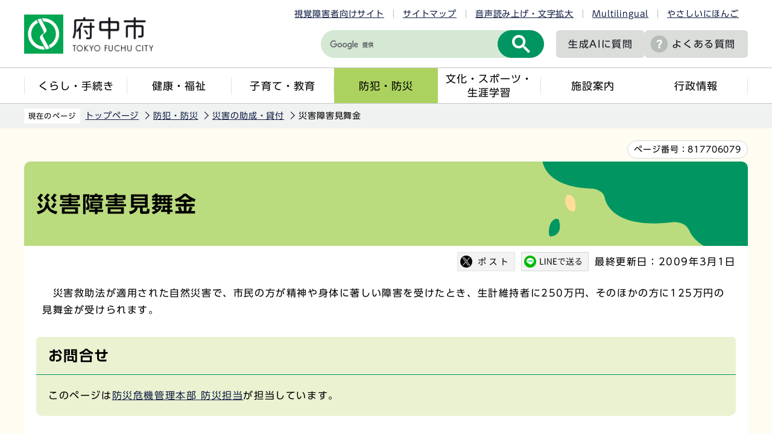

--- FILE ---
content_type: text/html
request_url: http://www.city.fuchu.tokyo.jp/bosaibohan/jose/saigai_syogai_mimaikin.html
body_size: 4783
content:
<!DOCTYPE HTML>
<html lang="ja" >
<head>
<meta name="viewport" content="width=device-width,initial-scale=1.0">
<meta name="referrer" content="no-referrer-when-downgrade">
<meta charset="UTF-8">
<meta http-equiv="X-UA-Compatible" content="IE=edge">
<meta name="Author" content="Fuchu city">
<link rel="shortcut icon" href="/favicon.ico">
<link rel="apple-touch-icon" href="/images/apple-touch-icon.png">
<meta property="og:title" content="災害障害見舞金">
<meta property="og:type" content="article">
<meta property="og:url" content="http://www.city.fuchu.tokyo.jp/bosaibohan/jose/saigai_syogai_mimaikin.html">
<meta property="og:image" content="https://www.city.fuchu.tokyo.jp/images/ogp.png">
<meta property="og:description" content="">



<link rel="stylesheet" type="text/css" media="all" href="/css/style.wysiwyg.css">
<link rel="stylesheet" type="text/css" media="all" href="/css/style.tableconverter.css">

<link rel="stylesheet" media="all" href="/css/2023_style_main.css">
<link rel="stylesheet" href="/css/2023_style_smph.css" media="screen and (max-width: 768px)">
<link rel="stylesheet" type="text/css" media="print" href="/css/2023_style_print.css">
<script src="/js/jquery.js"></script>
<script src="/js/jquery.cookie.js"></script>
<script src="/js/id.js"></script>
<script src="/js/2023_common.js"></script>
<script src="/js/jquery.rwdImageMaps.min.js"></script>
<script type="text/javascript" src="//typesquare.com/3/tsst/script/ja/typesquare.js?6435fb4d8a704983a5587a4eac1e02d5" charset="utf-8"></script>
<title>災害障害見舞金　東京都府中市ホームページ</title>



<script src="/js/analyticscode.js"></script>

</head>
<body id="base">

<noscript>
<p class="jsmessage">府中市のホームページではJavaScriptを使用しています。<br>JavaScriptの使用を有効にしていない場合は、一部の機能が正確に動作しない恐れがあります。<br>お手数ですがJavaScriptの使用を有効にしてください。</p>
</noscript>
<div class="blockjump txtno-display"><a id="PTOP">このページの先頭です</a></div>
<p class="blockskip"><a href="#CONT" class="skip">メニューを飛ばして本文へ</a></p>
<div id="baseall">
<header class="header" role="banner">

<div class="menu_btn_all pc-none">
<!-- ============================▼spグローバルナビ▼============================ -->
<div id="gnavi_menu" class="gnavi_menu pc-none">
<div class="smph_gnavi_all">
<ul class="smph_gnavi">
<li class="parent"><a href="/kurashi/index.html">くらし・手続き</a></li>
<li class="parent"><a href="/kenko/index.html">健康・福祉</a></li>
<li class="parent"><a href="/kosodate/index.html">子育て・教育</a></li>
<li class="parent"><a href="/bosaibohan/index.html">防犯・防災</a></li>
<li class="parent"><a href="/bunka/index.html">文化・スポーツ・生涯学習</a></li>
<li class="parent"><a href="/shisetu/index.html">施設案内</a></li>
<li class="parent"><a href="/gyosei/index.html">行政情報</a></li>
</ul>
<div class="sp_nav_link01_wp">
<p class="sp_nav_link01"><a href="/mayor/index.html">市長室へようこそ</a></p>
<p class="sp_nav_link01"><a href="/gikai/index.html">府中市議会</a></p>
<p class="sp_nav_link01"><a href="/shisetu/chosha/index.html">市役所案内</a></p>
</div>
<div class="sp_nav_link02_wp">
<p class="sp_nav_link02"><a href="/faq/index.html">よくある質問</a></p>
<p class="sp_nav_link02"><a href="/event/calendar/list_calendar.html">イベントカレンダー</a></p>
<p class="sp_nav_link02"><a href="/sitemap.html">サイトマップ</a></p>
<p class="sp_nav_link02" lang="en"><a href="https://www.city.fuchu.tokyo.jp/multilingual/index.html">Multilingual</a></p>
<p class="sp_nav_link02"><a href="https://www.yasanichi.jp/proxy/FCU?target=https://www.city.fuchu.tokyo.jp/">やさしいにほんご</a></p>
</div>
</div>
</div>
<!-- ============================▲spグローバルナビ▲============================ -->
<!-- ============================▼spいざというときに▼============================ -->
<div id="iza_menu" class="iza_menu pc-none">
<ul>
<li><a href="/kenko/kenko/centerhokenjo/yakan.html">夜間・休日診療</a></li>
<li><a href="/bosaibohan/saigai/index.html">災害に備えて</a></li>
<li><a href="/bosaibohan/kishou-jyoukyou/index.html">府中の気象・多摩川の状況</a></li>
<li><a href="/gyosei/johokokai/koho/mailhaisin/mailhaisin.html">メール配信サービス</a></li>
</ul>
</div>
<!-- ============================▲spいざというときに▲============================ -->
<!-- ============================▼sp検索▼============================ -->
<div id="search_menu" class="search_menu pc-none">
<div class="smph_search_wp">
<div id="smph_search_file">
<img src="/images/spacer.gif" alt="" width="1" height="1">
</div>
</div>
</div>
<!-- ============================▲sp検索▲============================ -->
<!-- ============================▼spbtn▼============================ -->
<div class="menu_btn_wp pc-none">
<button class="button_container" id="toggle01" type="button">
<span class="menu-trigger menu_btn01 menu_btn_icon">
<img alt="" src="/images/2023_sp_menu01.png">
</span>
<span class="menu_btn01_text menu_btn_text">メニュー</span></button>
<button class="button_container" id="toggle03" type="button">
<span class="menu-trigger menu_btn03 menu_btn_icon">
<img alt="" src="/images/2023_sp_menu02.png">
</span>
<span class="menu_btn03_text menu_btn_text">いざというときに</span></button>
<button class="button_container" id="toggle02" type="button">
<span class="menu-trigger menu_btn02 menu_btn_icon">
<img alt="" src="/images/2023_sp_menu03.png">
</span>
<span class="menu_btn02_text menu_btn_text">検索</span></button>
<p class="button_container">
<a href="/allNewsList.html">
<span class="menu_btn_icon">
<img alt="" src="/images/2023_sp_menu04.png">
</span>
<span class="menu_btn_text">新着情報</span></a></p>
</div>
<!-- ============================▲spbtn▲============================ -->
</div>

<div class="header_all">
<div class="header_wp">
<div class="header_l">
<div id="header_logo"><a href="/index.html">
<img src="/images/2023_logo_title.png" alt="府中市　TOKYO FUCHU CITY" class="sp-none">
<img src="/images/2023_logo_title_sp.png" alt="府中市" class="pc-none">
</a></div>
</div>
<div class="header_r">
<ul class="head_link_list01 sp-none">
<li><a href="/shikaku/index.html">視覚障害者向けサイト</a></li>
<li><a href="/sitemap.html">サイトマップ</a></li>
<li><a href="https://www.zoomsight-sv.jp/FCU/controller/index.html#https://www.city.fuchu.tokyo.jp">音声読み上げ・文字拡大</a></li>
<li lang="en"><a href="https://www.city.fuchu.tokyo.jp/multilingual/index.html">Multilingual</a></li>
<li><a href="https://www.yasanichi.jp/proxy/FCU?target=https://www.city.fuchu.tokyo.jp/">やさしいにほんご</a></li>
</ul>
<div class="head_search_wp">
<div class="search-wp head_search sp-none"><img src="/images/spacer.gif" alt="" width="1" height="1"></div>
<p class="head_link head_link--noicon"><a href="/gyosei/johokokai/koho/AI_site_searchbot.html">生成AIに<br class="pc-none">質問</a></p>
<p class="head_link sp-none"><a href="/faq/index.html">よくある質問</a></p>
<p class="head_link_sp pc-none"><a href="/shikaku/index.html">視覚障害者向け</a></p>
</div>
</div>
<!-- header_r -->
</div>
<nav class="gnavi_wp sp-none" aria-label="メインメニュー">
<ul class="gnavi">
<li class="parent"><a href="/kurashi/index.html">くらし・手続き</a></li>
<li class="parent"><a href="/kenko/index.html">健康・福祉</a></li>
<li class="parent"><a href="/kosodate/index.html">子育て・教育</a></li>
<li class="parent"><a href="/bosaibohan/index.html">防犯・防災</a></li>
<li class="parent"><a href="/bunka/index.html">文化・スポーツ・<br>生涯学習</a></li>
<li class="parent"><a href="/shisetu/index.html">施設案内</a></li>
<li class="parent"><a href="/gyosei/index.html">行政情報</a></li>
</ul>
</nav>
</div>
</header>
<hr>

<div class="wrap clearfix">
<!--▽パンくずナビ▽-->
<nav aria-label="現在位置" class="pankuzu_wp">
<div class="pankuzu">
<p class="pk-img">現在のページ</p>
<ol class="clearfix">
<li><a href="/index.html">トップページ</a></li>
<li><a href="../index.html">防犯・防災</a></li>
<li><a href="./index.html">災害の助成・貸付</a></li>
<li class="pk-thispage">災害障害見舞金</li>
</ol>
</div>
</nav>
<!--△パンくずナビ△-->
<div class="blockjump txtno-display"><a id="CONT">本文ここから</a></div>

<div class="pagenumber_wp"><div class="pagenumber_text"><span>ページ番号：</span><span class="pagenumber">817706079</span></div></div>

<div id="main">




<div class="h1bg"><h1><span>災害障害見舞金</span></h1></div>






<div class="basic_info_wp">
<div id="sns_btn_wp"></div>
<div class="update clearfix"><p>最終更新日：2009年3月1日</p></div>
</div>





<div class="wysiwyg_wp"><p>　災害救助法が適用された自然災害で、市民の方が精神や身体に著しい障害を受けたとき、生計維持者に250万円、そのほかの方に125万円の見舞金が受けられます。<br></p></div>





<div id="contact">

<h2>お問合せ</h2>


<p class="contact-email">このページは<a class="innerLink" href="/gyosei/soshiki/bousaikikikannri/bousai.html">防災危機管理本部  防災担当</a>が担当しています。</p>





</div>




<div class="guidance"><img src="/images/spacer.gif" alt="本文ここまで" width="1" height="1"></div>
</div><!-- /div main -->
<hr>
<!-- ▲メインコンテンツここまで▲ -->
<!-- ▼サブナビゲーションここから▼ -->
<div id="localnavi">
<div class="guidance"><img src="/images/spacer.gif" alt="サブナビゲーションここから" width="1" height="1"></div>





<div id="losubnavi">
<h2><span class="icon">災害の助成・貸付</span></h2>
<button class="lonav_btn" type="button"><img src="/images/2023_lonav_open.png" alt="ローカルナビゲーションを開く" width="28"></button>
<ul class="open_menu">
<li><span class="current">災害障害見舞金</span></li>
<li><a href="/bosaibohan/jose/hisaisya_seikatu_sienkin.html">被災者生活再建支援金</a></li>
<li><a href="/bosaibohan/jose/kasai.html">火災等でり災された（災害を受けた）方へ</a></li>
<li><a href="/bosaibohan/jose/saigaimimaikin.html">災害見舞金等</a></li>
<li><a href="/bosaibohan/jose/saigai.html">災害弔慰金</a></li>
<li><a href="/bosaibohan/jose/kashituke.html">災害援護資金の貸付け</a></li>
<li><a href="/bosaibohan/jose/jutaku.html">住宅建設・補修資金の貸付</a></li>
</ul>
</div>





<div class="recommend">
<h2>このページを見ている人は、<br class="pc-none">こんなページも見ています</h2>
<button class="lonav_btn" type="button"><img src="/images/2023_lonav_open.png" alt="ローカルナビゲーションを開く" width="28"></button>
<ul class="open_menu"><li><a href="/bosaibohan/jose/hisaisya_seikatu_sienkin.html"> 被災者生活再建支援金</a></li><li><a href="/bosaibohan/jose/kasai.html"> 火災等でり災された（災害を受けた）方へ</a></li><li><a href="/bosaibohan/jose/saigai.html"> 災害弔慰金</a></li></ul>
</div>





<div class="guidance"><img src="/images/spacer.gif" alt="サブナビゲーションここまで" width="1" height="1"></div>
</div><!-- /div localnavi -->
</div><!-- /div wrap -->





<hr>
<footer role="contentinfo" id="footer" class="footer">

<div class="footer_con">
<div class="footer_in">
<div class="footer_l">
<div class="footer_l_title">
<h2>府中市役所</h2>
<p>法人番号8000020132063</p>
</div>
<address>
<p class="foot_add_wp">
〒183-8703 東京都府中市宮西町2丁目24番地	
</p>
<p class="foot_tel_wp"><span class="foot_add_title">電話：</span><span class="foot_tellink">042-364-4111（代表）</span></p>
<p class="foot_time_wp"><span class="foot_add_title">開庁時間：</span><span class="foot_time_con">月曜日から金曜日の午前8時半から午後5時<br class="sp-none">（祝日・年末年始を除く）</span></p>
</address> </div>
<div class="footer_r">
<ul class="foot_link_btn">
<li><a href="/aboutweb/policy.html">このサイトの考え方</a></li>
<li><a href="/link/index.html">リンク集</a></li>
<li><a href="/shisetu/chosha/honcho.html">市役所へのアクセス</a></li>
<li><a href="/soshiki/index.html">組織から探す</a></li>
</ul>
</div>
</div>
</div>
<div class="foot_copyright_wp">
<div class="copyright">
<p><small lang="en">Copyright &copy; Fuchu City. All Rights Reserved.</small></p>
</div>
</div>
<div id="pagetop" class="page-top">
<a href="#PTOP">
<span class="pagetop_img"><img src="/images/2023_btn_pagetop.png" alt=""></span>
<span class="pagetop_text">ページ<br>先頭へ</span>
</a>
</div>
</footer>
</div><!-- /div baseall -->

</body>
</html>